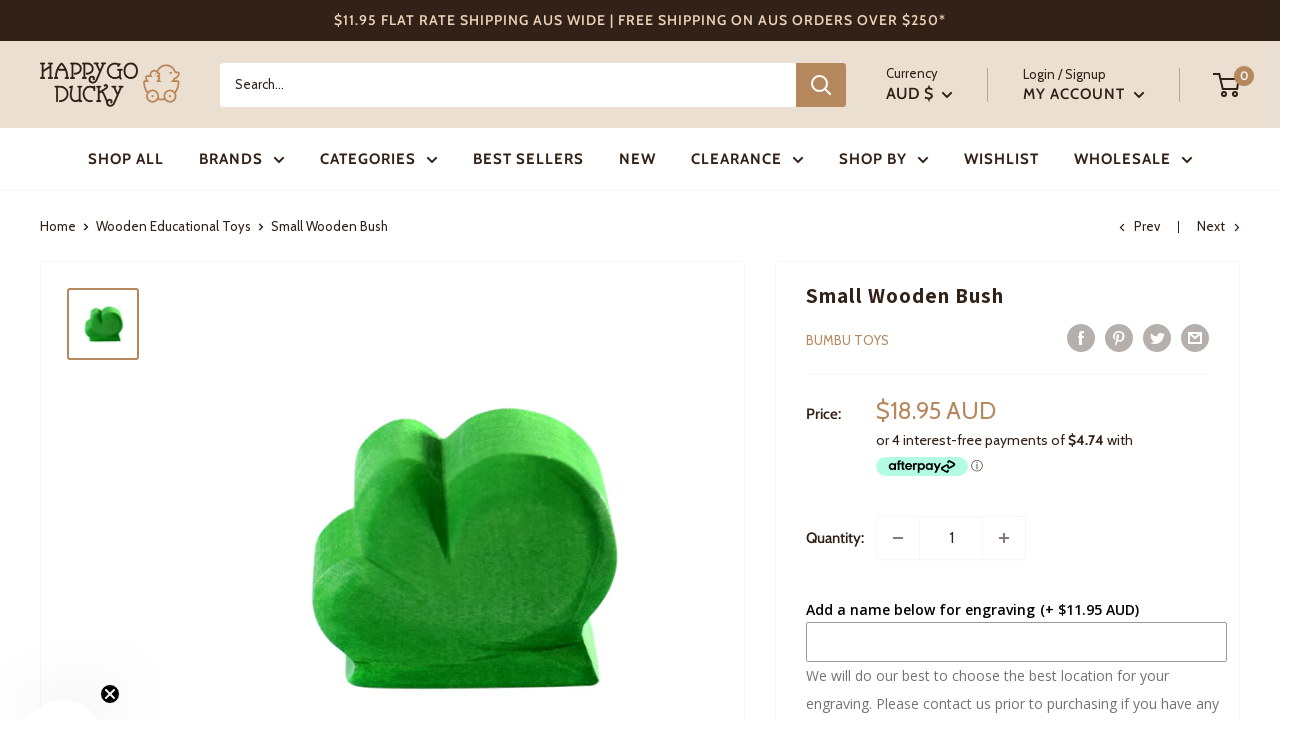

--- FILE ---
content_type: text/javascript; charset=utf-8
request_url: https://happygoducky.com.au/products/option-set-435274-text-1.js
body_size: 217
content:
{"id":7134293360723,"title":"Engraving","handle":"option-set-435274-text-1","description":null,"published_at":"2024-01-16T18:15:02+11:00","created_at":"2024-01-16T18:15:02+11:00","vendor":"Happy Go Ducky","type":"Engraving","tags":["globo-product-options","option-set-435274-text-1"],"price":1195,"price_min":1195,"price_max":1195,"available":true,"price_varies":false,"compare_at_price":null,"compare_at_price_min":0,"compare_at_price_max":0,"compare_at_price_varies":false,"variants":[{"id":41300994293843,"title":"Engraving","option1":"Engraving","option2":null,"option3":null,"sku":"","requires_shipping":true,"taxable":true,"featured_image":null,"available":true,"name":"Engraving - Engraving","public_title":"Engraving","options":["Engraving"],"price":1195,"weight":0,"compare_at_price":null,"inventory_quantity":-299,"inventory_management":"shopify","inventory_policy":"continue","barcode":"","requires_selling_plan":false,"selling_plan_allocations":[]}],"images":["\/\/cdn.shopify.com\/s\/files\/1\/0940\/6942\/files\/Instagram_Post_Square_-166_d8e1b1d6-3b98-4252-9cef-f93158f12b98.jpg?v=1757302871"],"featured_image":"\/\/cdn.shopify.com\/s\/files\/1\/0940\/6942\/files\/Instagram_Post_Square_-166_d8e1b1d6-3b98-4252-9cef-f93158f12b98.jpg?v=1757302871","options":[{"name":"Title","position":1,"values":["Engraving"]}],"url":"\/products\/option-set-435274-text-1","media":[{"alt":null,"id":30943648907347,"position":1,"preview_image":{"aspect_ratio":1.0,"height":1080,"width":1080,"src":"https:\/\/cdn.shopify.com\/s\/files\/1\/0940\/6942\/files\/Instagram_Post_Square_-166_d8e1b1d6-3b98-4252-9cef-f93158f12b98.jpg?v=1757302871"},"aspect_ratio":1.0,"height":1080,"media_type":"image","src":"https:\/\/cdn.shopify.com\/s\/files\/1\/0940\/6942\/files\/Instagram_Post_Square_-166_d8e1b1d6-3b98-4252-9cef-f93158f12b98.jpg?v=1757302871","width":1080}],"requires_selling_plan":false,"selling_plan_groups":[]}